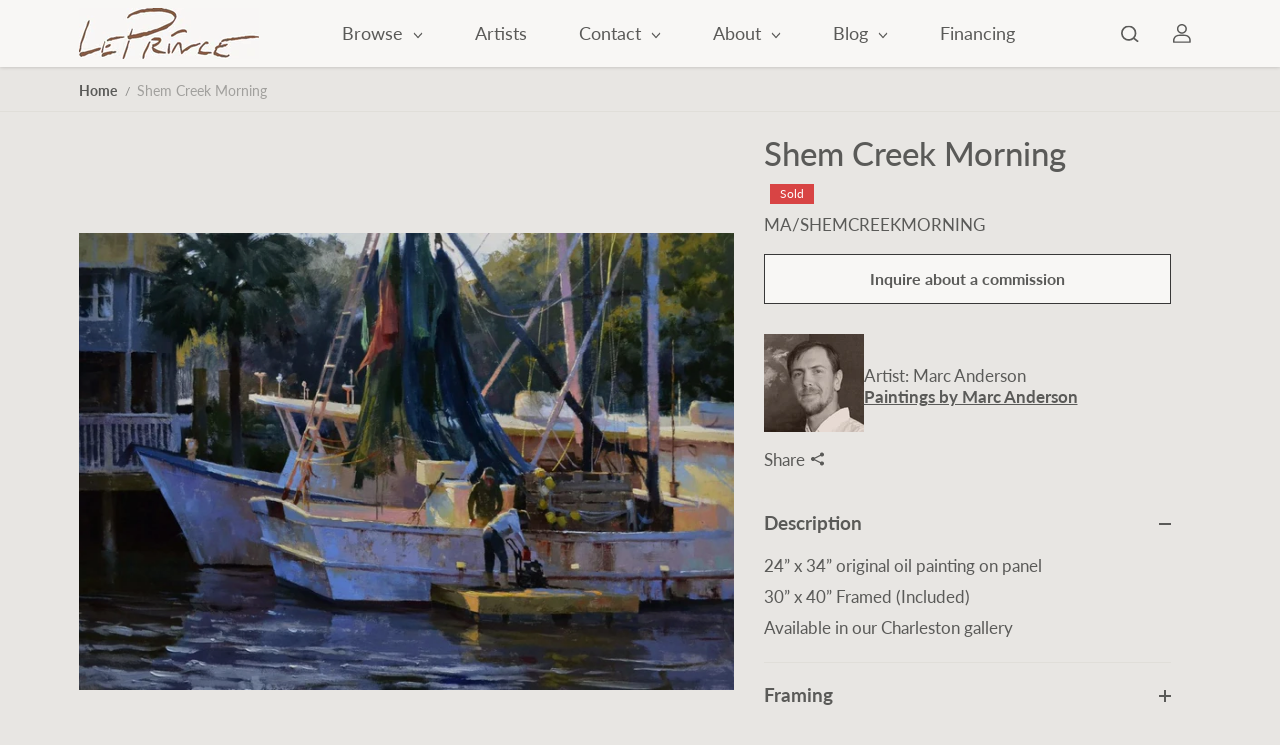

--- FILE ---
content_type: text/css
request_url: https://leprince.com/cdn/shop/t/43/assets/cart.css?v=164536692169651761531717393871
body_size: 1103
content:
.empty-mini-cart{display:flex;height:100%}.minicart__outerbox{height:100%}.minicart__content{padding:0 20px;height:100%}.minicart__box{height:calc(100% - 288px);overflow-y:auto;padding-bottom:15px}.cart__item{width:100%;display:flex;align-items:flex-start;justify-content:flex-start;padding-bottom:30px;position:relative}.order-note-content{display:none}[data-cart-item].disabled{pointer-events:none;opacity:.5;-webkit-user-select:none;user-select:none}.cart__item:last-child{padding-bottom:0}.cart__img{min-width:66px;max-width:66px;background-color:var(--image-bg);position:relative;overflow:hidden;border-radius:var(--border-radius);height:100%;margin-right:12px}.border-enabled .cart__img{border:1px solid var(--product-border)}.cart__detail{flex-grow:1;margin-top:-2px}.cart__btn{display:flex;align-items:center;justify-content:space-between}.minicart__box .cart__btn{flex-direction:column;right:0;top:6px;position:absolute}.cart__detail .product-prizebox{margin-bottom:5px}.cart-item-remove{right:0;color:var(--body-text-color);background:0;width:44px;height:44px;display:flex;align-items:center;justify-content:center;opacity:.3;transition:.4s ease-out}.cart-item-remove svg{width:16px}.bottom-cart-box{padding:20px;left:0;position:absolute;right:0;bottom:0;width:100%;z-index:1;background:var(--body-bg);border-top:1px solid var(--divider-color)}.bottom-cart-text{display:grid;grid-template-columns:auto 1fr;grid-gap:20px;align-items:center;margin-bottom:15px}.order-Note{position:relative;font-size:var(--small-text);display:inline-flex;align-items:center;color:var(--body-text-color);background-color:transparent}.order-Note svg{margin-left:6px;width:10px;vertical-align:middle}.order-note-content{position:absolute;width:100%;bottom:0;background:var(--body-bg);padding:20px 30px;left:0;z-index:2;transform:translateY(120%);display:block;box-shadow:1px 0 6px #36363633;transition:.4s ease}.order-note-content p{margin-bottom:10px}.leave-order-note.active .order-note-content{transform:translateY(0)}.note-close{position:absolute;top:0;right:0;width:44px;height:44px;display:flex;align-items:center;justify-content:center;color:var(--body-bg);transform:translate(-50%,-50%)}.note-close:hover{color:var(--body-bg)}.note-close:after{position:absolute;content:"";background-color:var(--body-text-color);width:60%;height:60%;left:20%;top:20%;border-radius:100%;z-index:-1}.bottom-cart-text .tax-content{text-align:right;margin-bottom:0}.tax-content{margin-bottom:10px;opacity:.5}.cart__coupans{width:100%}.cart__discount{display:inline-flex;align-items:center}.cart__discount p{opacity:.5}.cart__discount svg{margin-right:5px;opacity:1;margin-bottom:-1px;min-width:13px;height:13px}.cart-total-box{margin-bottom:20px}.cart-total-box li{display:flex;flex-wrap:wrap;justify-content:space-between;color:var(--body-text-color)}.cart-total-box li+li{margin-top:10px}.cart-total-box li strong{font-weight:400}.cart-total-box li.total strong{font-weight:600}.continue-btn{display:block;text-align:center;margin-top:8px;color:var(--body-text-color);font-size:var(--xsmall-text)}.cart__container .section-heading-box,.cart__summary-head{margin-bottom:20px}.cart__note{margin-bottom:30px}.cart__note-head,.cart__summary .cart-total-box li{margin-bottom:10px}.cart__summary .cart-total-box{margin-bottom:30px}.cart__line-item.cart__line-item-header{padding-top:25px;padding-bottom:25px;border-top:1px solid var(--divider-color)}.cart__line-item{display:grid;grid-template-columns:auto;align-items:center;padding-right:30px;border-bottom:1px solid var(--divider-color);padding-top:35px;padding-bottom:35px}.cart__line-item:last-child{border-bottom:0}.cart__content .product-prizebox{margin-bottom:15px}.cart__final-price{display:flex;flex-wrap:wrap;justify-content:flex-end;align-items:center}.cart__final-price .product-prizebox{margin-bottom:0;justify-content:flex-end}.cart__remove-text{width:44px;display:flex;padding:0}.cart__remove-text a{width:44px;height:44px;display:flex;align-items:center;justify-content:center;padding:0;color:var(--body-text-color-light)}.cart__final-price .cart__coupans{text-align:right}.cart__dynamic-checkout-buttons .shopify-cleanslate ul li{width:100%;flex-basis:100%!important;height:auto!important;margin-top:10px!important;margin-bottom:0!important}.cart-btn-container #cartUpdate{margin-bottom:10px}.payment-methods{padding-top:10px}.shopify-cleanslate button,.shopify-cleanslate div[role=button]{min-height:50px!important;height:auto!important;border-radius:var(--button-radius)!important}.minicart__content .cart__detail{padding-right:60px}.minicart-sidebar .quantity-input,.cart-section .quantity-input{border-left:1px solid var(--body-text-color-xlight);border-right:1px solid var(--body-text-color-xlight);border-radius:4px}.minicart-sidebar .quantity-button,.cart-section .quantity-button{display:none}.line-item-property{display:inline-block;margin-right:5px}span.btn-price{padding-left:10px;margin-left:10px;border-left:1px solid}.cart__estimation-box{padding:15px 20px;background:var(--body-alternate-bg)}.cart__estimation-content{padding-top:15px}.cart__estimation-heading{display:flex;align-items:center}.cart__estimation-heading h6{padding-right:10px}.cart__estimation-heading .detail-summary-icon{min-width:20px;max-width:20px;height:20px;background:var(--heading-color);color:var(--body-alternate-bg);display:flex;align-items:center;justify-content:center;border-radius:100%}.cart__estimation-heading .detail-summary-icon svg{width:10px;height:10px}.cart__estimation-item[open] .detail-summary-icon svg{transform:rotate(90deg)}.cart__estimation-item[open] .detail-summary-icon .horizontal-line{transform:rotate(90deg)}.form-message__title li span>strong{padding-right:5px}.gift__wrap-box{background:#daf0d9;padding:4px 10px;border:1px solid var(--divider-color);margin-bottom:10px}.gift__wrap-box .checkmark{height:18px;width:19px;background-color:#fff;border:1px solid #000;top:50%;transform:translateY(-50%)}.shipping-bar{margin-bottom:30px}.shipping-bar p{font-size:var(--xsmall-text);margin-bottom:10px}.shipping-bar__progress{position:relative;height:4px;overflow:visible;background:linear-gradient(90deg,#b7b7b7,#b7b7b7 75%,transparent 75%,transparent 100%);border-radius:20px;background-size:10px}.shipping-bar__progress-width{float:left;width:0%;height:100%;font-size:var(--small-text);color:#fff;text-align:center;background:#f15b40;transition:width .6s}.truck{position:absolute;width:20px;height:20px;left:0%;top:50%;transform:translateY(-50%);color:#f15b40;transition:left .6s}.truck svg{width:100%;height:100%}@media (min-width:768px){.minicart__content{padding:0 30px}.cart__line-item{grid-template-columns:auto 1fr auto .8fr}.cart__remove-text{margin-right:10px}.shopify-cleanslate button,.shopify-cleanslate div[role=button]{min-height:54px!important;height:auto!important}.cart__line-item>div{padding:0 10px}.bottom-cart-box{padding:20px 30px}}@media (min-width:1025px){.cart-item-remove:hover{opacity:1}}@media (min-width:1200px){.cart__content{border-right:1px solid var(--divider-color);height:100%}.cart__estimation+.cart__summary{border-top:0}.cart__estimation,.cart__summary{border-top:1px solid var(--divider-color)}.cart__summary,.cart__estimation{padding:15px 20px}.cart__line-item>div{padding:0 15px}.cart__container .section-heading-box{margin-bottom:60px}.minicart__content{padding:0 40px}.bottom-cart-box{padding:20px 40px}.cart__img{min-width:86px;max-width:86px;margin-right:20px}.cart__line-item{grid-template-columns:auto 1fr auto .6fr;padding-right:60px}.shopify-cleanslate button,.shopify-cleanslate div[role=button]{min-height:54px!important;height:auto!important}.cart__summary-head{margin-bottom:30px}.order-note-content{padding:20px 40px}}@media (min-width:1441px){.cart__container .section-heading-box{margin-bottom:70px}.cart__img{min-width:100px;max-width:100px;margin-right:20px}.cart__summary,.cart__estimation{padding:25px 40px}.cart__estimation{padding-bottom:0}.cart__remove-text{margin-right:20px}}@media (max-width:1440px){.cart-total-box{margin-bottom:10px}.cart-total-box li+li{margin-top:5px}.minicart__box{height:calc(100% - 280px)}}@media (max-width: 1199px){.cart__summary,.cart__estimation{margin-top:30px}}@media (max-width: 991px){.cart__line-item{padding-right:0}}@media (max-width: 767px){.cart__line-item>div{padding:0}.cart__line-item.cart__line-item-header{display:none}.cart__line-item{position:relative;padding-right:60px}.cart__remove-text{position:absolute;right:0;bottom:24px}.cart__item~.cart__btn{position:absolute;right:0;top:30px}.cart__line-item{padding-top:25px;padding-bottom:25px}.cart-total-box li:not(:last-child) span,.cart-total-box li:not(:last-child) strong,.cart__discount{font-size:var(--small-text)}.bottom-cart-box{padding-bottom:10px}.cart__content .product-prizebox{margin-bottom:5px}.cart__estimation-box{padding:10px 15px}}
/*# sourceMappingURL=/cdn/shop/t/43/assets/cart.css.map?v=164536692169651761531717393871 */
